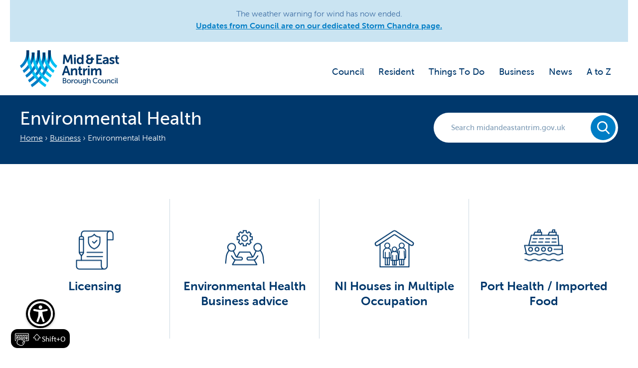

--- FILE ---
content_type: text/html; charset=UTF-8
request_url: https://www.midandeastantrim.gov.uk/business/environmental-health/
body_size: 7109
content:

<!DOCTYPE html>
<html lang="en">
<head>
	<meta charset="UTF-8">
	
		<title>Environmental Health | Mid and East Antrim Borough Council</title>
<meta name='keywords' content='Mid and East Antrim Borough Council, Mid &amp; East Antrim, Ballymena, Carrickfergus, Larne,  local, council, Northern Ireland, Borough Council, leisure centre, dog licence, recycling centre, dump' />
<meta name='description' content='Mid and East Antrim, the happiest place to live in Northern Ireland' />
<link rel='canonical' href='https://www.midandeastantrim.gov.uk/business/environmental-health' />
<!-- generated by seo_lite -->

		<!-- Open Graph for Standard Pages-->
		
	

  	<meta name="viewport" content="width=device-width, initial-scale=1.0, maximum-scale=10, user-scalable=1">

	<!-- Start cookieyes banner -->
	<script id="cookieyes" type="text/javascript" src="https://cdn-cookieyes.com/client_data/ab6cbc05627b79423b436338/script.js"></script>
	<!-- End cookieyes banner -->

	<!-- <link rel="stylesheet" href="https://www.midandeastantrim.gov.uk/dist/css/all.min.css"> -->
	<!-- <link rel="stylesheet" href="https://www.midandeastantrim.gov.uk//css/style.css"> -->
	<link type="text/css" rel="stylesheet" href="https://www.midandeastantrim.gov.uk/css/style.css?v=15" />
	

	<!-- Owl Carousel Assets -->
    <link href="https://www.midandeastantrim.gov.uk/owl-carousel/assets/owl.carousel.css" rel="stylesheet">
    <!-- <link href="../owl-carousel/owl.theme.css" rel="stylesheet"> -->
    <!-- Fonts -->
	<link type="text/css" rel="stylesheet" href="//fast.fonts.net/cssapi/7c33d75d-779a-4906-abd6-138c84b7d2a5.css"/>
	<link rel="icon" type="image/png" href="https://www.midandeastantrim.gov.uk/favicon.png" />

	<script src="//ajax.googleapis.com/ajax/libs/jquery/1.11.2/jquery.min.js"></script>
	<script src="//cdn.jsdelivr.net/jquery.validation/1.11.1/jquery.validate.min.js"></script>
	<script src="https://www.midandeastantrim.gov.uk/js/jquery.autocomplete.min.js"></script>
	<script src="https://www.midandeastantrim.gov.uk/js/fastclick.js"></script>
	<!-- <script src="https://www.midandeastantrim.gov.uk/js/owl.carousel.min.js"></script> -->
	<script src="https://www.midandeastantrim.gov.uk/dist/js/all.min.js"></script>
	<script src="https://www.midandeastantrim.gov.uk/shared/results-autocomplete"></script>
	<script>
		(function(i,s,o,g,r,a,m){i['GoogleAnalyticsObject']=r;i[r]=i[r]||function(){(i[r].q=i[r].q||[]).push(arguments)},i[r].l=1*new Date();a=s.createElement(o),
		m=s.getElementsByTagName(o)[0];a.async=1;a.src=g;m.parentNode.insertBefore(a,m)
		})(window,document,'script','//www.google-analytics.com/analytics.js','ga');

		ga('create', 'UA-61189381-1', 'auto');
		ga('send', 'pageview');
	</script>
<script type="text/javascript">
var reCAPTCHAv2_init=function(){document.reCAPTCHAv2(),window.jQuery&&window.jQuery(document).trigger("reCAPTCHAv2_init")};!function(){if(!window.___reCAPTCHAv2_init){window.___reCAPTCHAv2_init=!0,document.reCAPTCHAv2=function(a){if("undefined"!=typeof grecaptcha){void 0==a&&(a="g-recaptcha"),"string"==typeof a&&(a=window.jQuery?jQuery("."+a):document.getElementsByClassName(a)),void 0==a.length&&(a=[a]);for(var b=0;b<a.length;b++)grecaptcha.render(a[b],{sitekey:"6LdWMOApAAAAAKmyOuL6Is7NCmhjIIHEzInIqwZ_"})}};var a=document.createElement("script");a.type="text/javascript",a.async=!0,a.src="https://www.google.com/recaptcha/api.js?onload=reCAPTCHAv2_init&render=explicit&hl=en";var b=document.getElementsByTagName("script")[0];b.parentNode.insertBefore(a,b)}}();
</script></head>
<body class="bd-category">
<div id="__ba_panel" style="position: fixed !important; bottom: 2.5vh !important;"></div>

<div class="global-container no-padding">

<div class="sitewide-bar blue">
	<div class="container">
		<p>The weather warning for wind has now ended.<br />
 <a href="https://www.midandeastantrim.gov.uk/weather"><b>Updates from Council are on our dedicated Storm Chandra page.</b></a></p>

<p>  <a href="http://www.midandeastantrim.gov.uk/Storm-Bram" title="http://www.midandeastantrim.gov.uk/Storm-Bram"><b></b></a></p>

<p>  <a href="http://www.midandeastantrim.gov.uk/Storm-Bram" title="http://www.midandeastantrim.gov.uk/Storm-Bram"></a></p>

<p>  <b></b></p>
	</div>
	<!-- /.container -->
</div>
<!-- /.sitewide-bar -->


<header>
    <div class="container">
        <a class="js-skip-links js-skip-links--menu" href="#mobile-menu">mobile menu
        </a>
        <a class="js-skip-links js-skip-links--search" href="#mobile-search">mobile search</a>
        
        <div class="header-left">
			<a class="icon-logo logo logo-large" href="/" title="Go to Homepage">
				<span>Mid and East Antrim Council logo</span>
			</a>
			<a class="icon-logo logo-small" href="/">
				<span>Mid and East Antrim Council logo</span>
			</a>
        </div>
        <!-- /.header-left --> 
        
        <div class="header-right">
            <nav class="skip-content" id="mobile-menu" class="nav-main">
                <ul>
                
                    <li><a href="https://www.midandeastantrim.gov.uk/council">Council</a></li><li><a href="https://www.midandeastantrim.gov.uk/resident">Resident</a></li><li><a href="https://www.midandeastantrim.gov.uk/things-to-do">Things To Do</a></li><li><a href="https://www.midandeastantrim.gov.uk/business">Business</a></li><li><a href="https://www.midandeastantrim.gov.uk/news">News</a></li><li><a href="https://www.midandeastantrim.gov.uk/a-to-z">A to Z</a></li>
                
                    <!-- <li><a href="https://www.midandeastantrim.gov.uk/council">Council</a></li>
                    <li><a href="https://www.midandeastantrim.gov.uk/resident">Resident</a></li>
                    <li><a href="https://www.midandeastantrim.gov.uk/business">Business</a></li>
                    <li><a href="https://www.midandeastantrim.gov.uk/things-to-do">Things to Do</a></li>
                    <li><a href="https://www.midandeastantrim.gov.uk/a-to-z">A to Z</a></li> -->
                </ul>
            </nav>
            <!-- /.nav --> 

            <div class="skip-content" id="mobile-search">
                <div class="search-form">
					<form class="form-search mb-hide t-show" method="post" action="https://www.midandeastantrim.gov.uk/"  >
<div class='hiddenFields'>
<input type="hidden" name="params" value="eyJyZXN1bHRfcGFnZSI6InNlYXJjaFwvcmVzdWx0cyJ9" />
<input type="hidden" name="ACT" value="51" />
<input type="hidden" name="site_id" value="1" />
<input type="hidden" name="csrf_token" value="075ef549055de9288327fa2955e96631ee3c282e" />
</div>


					<div class="search-input">
						<label for="autocomplete-header">Search midandeastantrim.gov.uk</label>
						<div class="form-wrap">
				        	<input type="text" name="keywords" id="autocomplete-header" value="" maxlength="100" placeholder="Search midandeastantrim.gov.uk"><!--
				        	--><button type="submit" class="btn" title="Search the Mid & East Antrim website"></button>
						</div>
					</div>
					</form>
                </div>
            </div><!-- /.mobile search -->               
        </div>
        <!-- /.header-left -->    
    </div>
    <!-- /.container -->
</header>
<!-- /.header -->
</div>
<!-- <div class="global-container"> -->

<!-- /.category-header -->
<div class="category-header">
    <div class="global-container">
        <div class="ch-header">
            <h1>Environmental Health</h1>
			<ul class="breadcrumb">
				<li><a href="https://www.midandeastantrim.gov.uk">Home</a></li><li><a href="https://www.midandeastantrim.gov.uk/business/">Business</a></li><li class="last">Environmental Health</li>
			</ul>
        </div><!--
        --><div class="search-form">
				<form class="form-search mb-hide t-show" method="post" action="https://www.midandeastantrim.gov.uk/"  >
<div class='hiddenFields'>
<input type="hidden" name="params" value="eyJyZXN1bHRfcGFnZSI6InNlYXJjaFwvcmVzdWx0cyJ9" />
<input type="hidden" name="ACT" value="51" />
<input type="hidden" name="site_id" value="1" />
<input type="hidden" name="csrf_token" value="075ef549055de9288327fa2955e96631ee3c282e" />
</div>


				<div class="search-input">
					<label for="autocomplete">Search midandeastantrim.gov.uk</label>
					<div class="form-wrap">
			        	<input type="text" name="keywords" id="autocomplete" value="" maxlength="100" placeholder="Search midandeastantrim.gov.uk"><!--
			        	--><button type="submit" class="btn" title="Search the Mid & East Antrim website"></button>
					</div>
				</div>
				</form>
           </div>
    </div><!-- /.container -->
</div><!-- /.category-header -->
<div class="global-container">
	
	
		 
		  <div class="container sub-section-links">
		  	<div class="grid-row council-services">
	<div class="col-4">
        <a href="https://www.midandeastantrim.gov.uk/business/environmental-health/licensing">
            <div class="vh-align">
                <div class="vh-item">
                    
                    <div class="service-icon">
                        <div class="service-icon--icons">
                            <div class="blue-icon"><img src="https://www.midandeastantrim.gov.uk/assets/3.2.1-Licensing-icon-blue.png" alt="Image: Link icon for the Licensing section of the website" /></div> 
                            <div class="white-icon"><img src="https://www.midandeastantrim.gov.uk/assets/3.2.1-Licensing-icon-white.png" alt="Image: Link icon for the Licensing section of the website" class="white_icon" /></div> 
                        </div>
                    </div>
                    
                    
                	<h3 class="sec-title landing-page">Licensing</h3>
                </div>
            </div>
        </a>
    </div><div class="col-4">
        <a href="https://www.midandeastantrim.gov.uk/business/environmental-health/business-advice">
            <div class="vh-align">
                <div class="vh-item">
                    
                    
                    <div class="service-icon">
                        <div class="service-icon--icons">
                            <div class="blue-icon"><img src="https://www.midandeastantrim.gov.uk/assets/3.2.2-EH-business-advice-icon-blue.png" alt="Image: icon of hands shaking" /></div> 
                            <div class="white-icon"><img src="https://www.midandeastantrim.gov.uk/assets/3.2.2-EH-business-advice-icon-white.png" alt="Image: icon of hands shaking" class="white_icon" /></div> 
                        </div>  
                    </div>
                    
                	<h3 class="sec-title landing-page">Environmental Health Business advice</h3>
                </div>
            </div>
        </a>
    </div><div class="col-4">
        <a href="https://www.midandeastantrim.gov.uk/business/environmental-health/nihmo">
            <div class="vh-align">
                <div class="vh-item">
                    
                    
                    <div class="service-icon">
                        <div class="service-icon--icons">
                            <div class="blue-icon"><img src="https://www.midandeastantrim.gov.uk/assets/3.2.3-NI-HMO-icon-blue.png" alt="icon for houses" /></div> 
                            <div class="white-icon"><img src="https://www.midandeastantrim.gov.uk/assets/3.2.3-NI-HMO-icon-white.png" alt="icon for houses" class="white_icon" /></div> 
                        </div>  
                    </div>
                    
                	<h3 class="sec-title landing-page">NI Houses in Multiple Occupation</h3>
                </div>
            </div>
        </a>
    </div><div class="col-4">
        <a href="https://www.midandeastantrim.gov.uk/business/environmental-health/port-health-imported-food">
            <div class="vh-align">
                <div class="vh-item">
                    
                    
                    <div class="service-icon">
                        <div class="service-icon--icons">
                            <div class="blue-icon"><img src="https://www.midandeastantrim.gov.uk/assets/3.2.4-port-health-icon-blue.png" alt="" /></div> 
                            <div class="white-icon"><img src="https://www.midandeastantrim.gov.uk/assets/3.2.4-port-health-icon-white.png" alt="" class="white_icon" /></div> 
                        </div>  
                    </div>
                    
                	<h3 class="sec-title landing-page">Port Health / Imported Food</h3>
                </div>
            </div>
        </a>
    </div>
</div>
		  </div>
		
	
	
	<!-- /.container -->
</div>

<!--<div class="js-cookie-bar dark" style="display:none">
	<div class="container">
		<p class="js-cookie-bar--left">We use <a href="https://www.midandeastantrim.gov.uk/privacy-and-cookies">cookies</a> on your computer or mobile device to help make this website better. You can change your cookie settings at any time. Otherwise, we'll assume you're OK to continue.</p><p class="js-cookie-bar--right"><a href="" class="btn js-cookie-bar-close">&times;&nbsp; Don't show this message again</a></p>
	</div>
</div>-->

<!-- /.js-cookie-bar -->
    <footer>
        <div class="footer-wrap">
            <div class="global-container">
                <div class="grid-row">
                    <div class="footer--contact">
                        <a class="footer-logo" href="/">
                            <span>Mid and East Antrim Council logo</span>
                        </a>
                        <span class="footer-tel">0300 124 5000</span>
                        <span><a href="mailto:enquiries@midandeastantrim.gov.uk" class="footer-email">enquiries@midandeastantrim.gov.uk</a></span>
                        <ul class="list-social">
                            <li>
                                <a href="https://x.com/mea_bc" title="Visit Mid & East Antrim's X page">
                                    <i class="ui_icon social twitter"></i>
                                </a>
                            </li>
                            <li>
                                <a href="https://www.facebook.com/MEABoroughCouncil/" title="Visit Mid & East Antrim's Facebook page">
                                    <i class="ui_icon social facebook"></i>
                                </a>
                            </li>
                            <li>
                                <a href="https://www.instagram.com/meaboroughcouncil/" title="Visit Mid & East Antrim's Instagram page">
                                    <i class="ui_icon social instagram"></i>
                                </a>
                            </li>
                        </ul>
                        <address class="small">
                            <span>Council Headquarters:</span>
                            <span>Mid and East Antrim Borough Council</span>
                            <span>1-29 Bridge Street</span>
                            <span>Ballymena</span>
                            <span>BT43 5EJ</span>
                        </address>
                    </div><!--
                    --><div class="footer--links">
                        <ul class="footer-nav">
                            <li>
                                <a href="https://www.midandeastantrim.gov.uk/resident">Resident</a>
                            </li>
                            <li>
                                <a href="https://www.midandeastantrim.gov.uk/business">Business</a>
                            </li>
                             <li>
                                <a href="https://www.midandeastantrim.gov.uk/things-to-do">Things to Do</a>
                            </li>
                            <li>
                                <a href="https://www.midandeastantrim.gov.uk/council">Council</a>
                            </li>
                            <li>
                                <a href="https://www.midandeastantrim.gov.uk/a-to-z">A - Z</a>
                            </li>
                        </ul><!--
                        --><ul class="footer-nav">
                            <li>
                                <a href="/">Home</a>
                            </li>
                            <li>
                                <a href="https://www.midandeastantrim.gov.uk/news">News</a>
                            </li>
                            <li>
                                <a href="https://www.midandeastantrim.gov.uk/events">Events</a>
                            </li>
                            <li>
                                <a href="https://www.midandeastantrim.gov.uk/contact-us">Contact us</a>
                            </li>
                        </ul>
                    </div><!--
                   
                    </div><!-- /.col-3 -->
	            	<div class="footer--gutter">
                        <div class="gutter-images">
                        	                        	<!--<div id="__ba_panel"></div>-->
                        </div><!--
                        --><div class="copy--right">
                        	&#9400; Mid &amp; East Antrim Borough Council 2016 <span>|</span><!----><a href="https://www.midandeastantrim.gov.uk/accessibility">Accessibility</a><!----><span>|</span><!----><a href="https://www.midandeastantrim.gov.uk/privacy-notices">Privacy Notices</a><!-----><span>|</span><!----><a class="cky-banner-element">Manage Cookies</a>
                        </div>
	                </div>
            </div><!-- GLOBAL-CONTAINER -->
        </div><!-- /.footer-wrap -->
    </footer>

	<script type="text/javascript">var _baTheme=0, _baUseCookies=true;</script>
	<script type="text/javascript" src="https://www.browsealoud.com/plus/scripts/3.1.0/ba.js" crossorigin="anonymous" integrity="sha256-VCrJcQdV3IbbIVjmUyF7DnCqBbWD1BcZ/1sda2KWeFc= sha384-k2OQFn+wNFrKjU9HiaHAcHlEvLbfsVfvOnpmKBGWVBrpmGaIleDNHnnCJO4z2Y2H sha512-gxDfysgvGhVPSHDTieJ/8AlcIEjFbF3MdUgZZL2M5GXXDdIXCcX0CpH7Dh6jsHLOLOjRzTFdXASWZtxO+eMgyQ=="></script>
	<script src="https://www.midandeastantrim.gov.uk/js/matchheight.min.js"></script> 
	<script src="https://www.midandeastantrim.gov.uk/owl-carousel/owl.carousel.min.js"></script>
	<script src="https://cdn.jsdelivr.net/npm/@handsfree/aa-launcher@latest/dist/aa-launcher.umd.js"> </script> 
	<script>
		document.addEventListener('DOMContentLoaded', () => {
			aaStart({
				buttonFloatPosition: 'bottom-left',
				buttonLogoColor: 'white',
				buttonBackgroundColor: 'black',
				buttonSize: '50px',
				buttonSizeMobile: '25px',
				buttonInfoSizeMobile: '0px',
				showButtonInfo: false,
				showButtonInfoMobile: false,
				originID: '3e278e08-f29a-4a2e-a3f9-967a1ab2dbcc'
			})
		})
	</script>
	<script>
		$(function(){
			var $owl = $('.home-slider')
			
			$owl.on('initialized.owl.carousel', function(event){ 
				// Do something
				//alert( 'Owl is loaded!' );
				$('.owl-item').attr('tabindex','0');
			});
	
			$owl.owlCarousel({
			    loop:true,
			    margin:0,
	            autoplay:false,
	            autoplayTimeout:5000,
				//navText : ["<a href='#'>prev</a>","<a href='#'>next</a>"],
			    responsive:{
			        0:{items:1}
			    }
			});
	        
			$('.customNextBtn').click(function() {
				$owl.trigger('next.owl.carousel', [300]);
				return false;
			})
			// Go to the previous item
			$('.customPrevBtn').click(function() {
				$owl.trigger('prev.owl.carousel', [300]);
				return false;
			})
	
	        $(document).on("click", ".js-skip-links", function() {
	         var div = $(this).attr("href");
	         if($(this).hasClass("active")) {
	             $(this).removeClass("active");
	             $(".header-right .skip-content").removeClass("active");
	         }
	         else {
	             $(".header-right .skip-content").removeClass("active");
	              $(".js-skip-links").removeClass("active");
	              $(this).toggleClass("active");
	              $(div).toggleClass("active");
	         }
	         $( '.js-secondary-nav' ).removeClass( 'active' );
	         $( '.header-right .secondary-nav .nav' ).removeClass( 'active' );
	         return false;
	        }); 

	        $(document).on("click", ".js-sidebar", function() {$('.pullout-box').toggleClass('show-nav');});

			
				$(".ff_composer").parent().validate();
			

			$.validator.addMethod("regex",function(value,element,regexp){
                var re= new RegExp(regexp);
                return this.optional(element) || re.test(value);
            },"Only Characters from A-Z");

			$(".footer--mailing-list form").validate({
	            rules: {
	                first_name: {
                        required: true,
                        regex:"^[a-zA-Z]+$" //Only Characters
	                },
				    email: {
				      required: true,
				      email: true
				    }
	     		}
			});

			if($.cookie('MEA Cookie Preferences') == undefined) {$('.js-cookie-bar').show();}
			FastClick.attach(document.body);
			if ($(".required_item")[0]){
			    $(".ff_composer").before("<p class='form-mandatory'>Fields marked with * are mandatory.</p>");
			}
		}); // Document ready
		$('.js-cookie-bar-close').click(function(e){
			$('.js-cookie-bar').hide();
			$.cookie('MEA Cookie Preferences', 'accept', { expires: 365, path: '/' });
			e.preventDefault();
		});

		


	    //});
	    //FIX ISSUE WITH LANDING PAGES WITH ICON
	     $('.vh-item .services-links').matchHeight();
	     $('.vh-item .sec-title').matchHeight();

	     //REMOVING UNWANTED CHARACTERS IN SERACH FIELD
		var text = $('#keywords').val();
		var newtext = "";
		for (var i = 0; i < text.length; i++) {
		   var c = text.charCodeAt(i);
		   if ((c == 0x9) || (c == 0xA) || (c == 0xD) || 
		       (c >= 0x20 && c <= 0xD7FF) ||
		       (c >= 0xE000 && c <= 0xFFFD)) {
		       newtext += c;
		   }
		}
		$('#keywords').val(newtext);

		
		// FIX ISSUE WITH BROWSEALOUD BUTTON POSITION
		$(function(){
		var entries = [
			{ value: "Environmental Health", label: "Environmental Health", data: "https://www.midandeastantrim.gov.uk/business/environmental-health" },
			
		];

		$('#autocomplete, #keywords').autocomplete({
			lookup: entries,
			onSelect: function (suggestion) {
			window.location = suggestion.data;
			}
		});

		});
	</script>
	<!--
	<script type="text/javascript">
		(function(w, d, x, id){
		  s=d.createElement('script');
		  s.src='https://d2zasqxhmd6ne4.cloudfront.net/amazon-connect-chat-interface-client.js';
		  s.async=1;
		  s.id=id;
		  d.getElementsByTagName('head')[0].appendChild(s);
		  w[x] =  w[x] || function() { (w[x].ac = w[x].ac || []).push(arguments) };
		})(window, document, 'amazon_connect', '2102822b-259e-42bf-948e-6ebbe2dc8fbc');
		amazon_connect('styles', { openChat: { color: 'white', backgroundColor: '#00386c'}, closeChat: { color: 'white', backgroundColor: '#00386c'} });
		amazon_connect('snippetId', '[base64]');
	  </script>-->
</body>
</html>

--- FILE ---
content_type: image/svg+xml
request_url: https://www.midandeastantrim.gov.uk/images/icons/mobile-search.svg
body_size: 638
content:
<?xml version="1.0" encoding="UTF-8" standalone="no"?>
<svg width="25px" height="26px" viewBox="0 0 25 26" version="1.1" xmlns="http://www.w3.org/2000/svg" xmlns:xlink="http://www.w3.org/1999/xlink">
    <!-- Generator: Sketch 39.1 (31720) - http://www.bohemiancoding.com/sketch -->
    <title>mobile-search</title>
    <desc>Created with Sketch.</desc>
    <defs></defs>
    <g id="Symbols" stroke="none" stroke-width="1" fill="none" fill-rule="evenodd">
        <g id="Header---Mobile" transform="translate(-225.000000, -48.000000)" fill="#00386C">
            <g id="mobile-search">
                <path d="M249.619891,71.5857669 L243.456964,65.176013 C245.041561,63.2923154 245.909771,60.9222383 245.909771,58.4548854 C245.909771,52.6901525 241.219618,48 235.454885,48 C229.690152,48 225,52.6901525 225,58.4548854 C225,64.2196183 229.690152,68.9097708 235.454885,68.9097708 C237.619047,68.9097708 239.681386,68.2570223 241.444626,67.0178911 L247.654373,73.4762829 C247.913927,73.7458371 248.263029,73.8944783 248.637132,73.8944783 C248.991235,73.8944783 249.327155,73.7594739 249.582163,73.5140114 C250.123999,72.9926308 250.141272,72.1280572 249.619891,71.5857669 L249.619891,71.5857669 Z M235.454885,50.7273614 C239.715933,50.7273614 243.182409,54.1938377 243.182409,58.4548854 C243.182409,62.715933 239.715933,66.1824094 235.454885,66.1824094 C231.193838,66.1824094 227.727361,62.715933 227.727361,58.4548854 C227.727361,54.1938377 231.193838,50.7273614 235.454885,50.7273614 L235.454885,50.7273614 Z"></path>
            </g>
        </g>
    </g>
</svg>